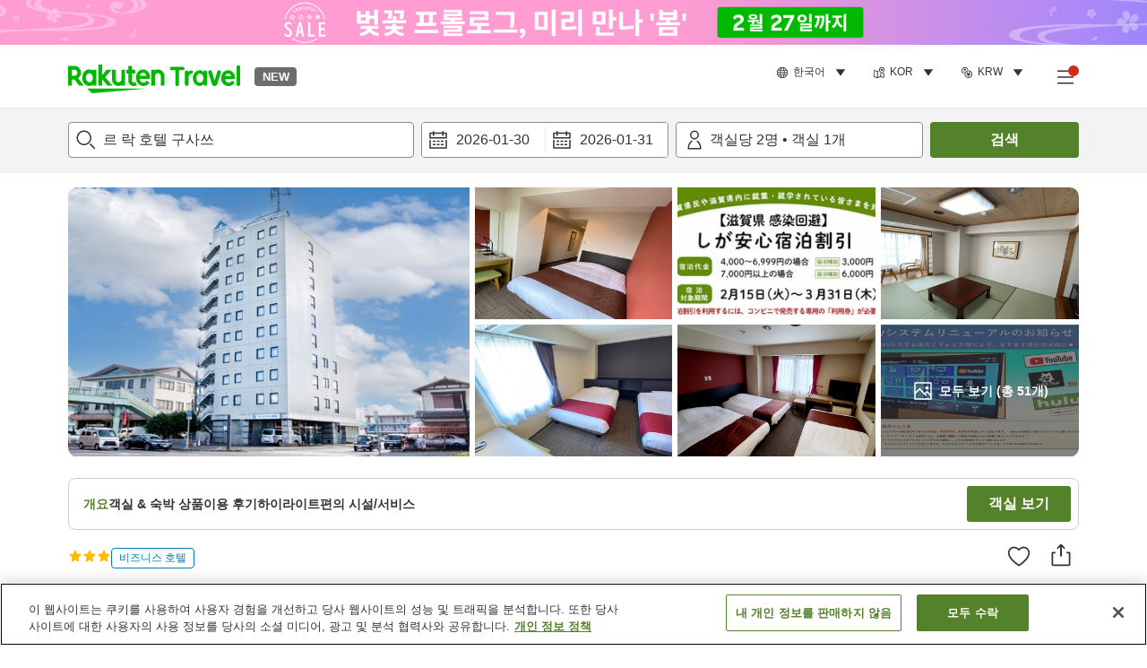

--- FILE ---
content_type: image/svg+xml
request_url: https://image.space.rakuten.co.jp/d/strg/ctrl/26/81c8c7e58595f0e790e6f78414523fdf552dc2d0.82.9.26.3.svg
body_size: 336
content:
<svg width="32" height="32" viewBox="0 0 32 32" fill="none" xmlns="http://www.w3.org/2000/svg">
<path fill-rule="evenodd" clip-rule="evenodd" d="M4.71777 4.00488V28.0029H27.2827V4.00488H4.71777ZM4.5269 2.00488H27.4736C28.4727 2.00488 29.2827 2.83241 29.2827 3.85321V28.1546C29.2827 29.1754 28.4727 30.0029 27.4736 30.0029H4.5269C3.52775 30.0029 2.71777 29.1754 2.71777 28.1546V3.85321C2.71777 2.83241 3.52775 2.00488 4.5269 2.00488Z" fill="#333333"/>
<path fill-rule="evenodd" clip-rule="evenodd" d="M16.0006 23.9473C18.9053 23.9473 21.3225 21.5386 21.3225 18.4895C21.3225 15.4404 18.9053 13.0317 16.0006 13.0317C13.0959 13.0317 10.6787 15.4404 10.6787 18.4895C10.6787 21.5386 13.0959 23.9473 16.0006 23.9473ZM23.3225 18.4895C23.3225 22.6083 20.0444 25.9473 16.0006 25.9473C11.9568 25.9473 8.67871 22.6083 8.67871 18.4895C8.67871 14.3707 11.9568 11.0317 16.0006 11.0317C20.0444 11.0317 23.3225 14.3707 23.3225 18.4895Z" fill="#333333"/>
<path fill-rule="evenodd" clip-rule="evenodd" d="M16 20.5847C17.0819 20.5847 18.0214 19.6811 18.0214 18.4886C18.0214 17.2962 17.0819 16.3926 16 16.3926C14.9181 16.3926 13.9785 17.2962 13.9785 18.4886C13.9785 19.6811 14.9181 20.5847 16 20.5847ZM20.0214 18.4886C20.0214 20.7508 18.2209 22.5847 16 22.5847C13.779 22.5847 11.9785 20.7508 11.9785 18.4886C11.9785 16.2264 13.779 14.3926 16 14.3926C18.2209 14.3926 20.0214 16.2264 20.0214 18.4886Z" fill="#333333"/>
<path fill-rule="evenodd" clip-rule="evenodd" d="M27.3041 9.06519H4.15137V7.06519H27.3041V9.06519Z" fill="#333333"/>
<path fill-rule="evenodd" clip-rule="evenodd" d="M24.9524 6.01319L22.9922 6.01318L22.9922 5.01318L24.9524 5.01319L24.9524 6.01319Z" fill="#333333"/>
<path fill-rule="evenodd" clip-rule="evenodd" d="M22.0178 6.01319L20.0576 6.01318L20.0576 5.01318L22.0178 5.01319L22.0178 6.01319Z" fill="#333333"/>
</svg>
